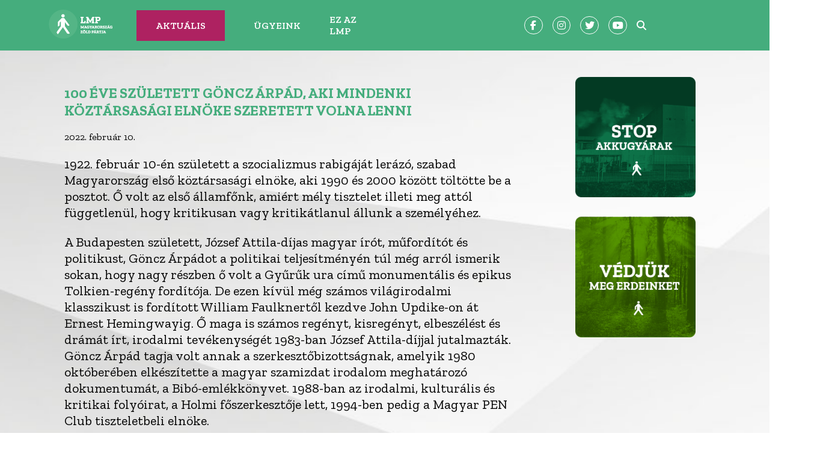

--- FILE ---
content_type: text/html; charset=UTF-8
request_url: https://lmp.hu/aktualitasok/100-eve-szuletett-goncz-arpad-aki-mindenki-koztarsasagi-elnoke-szeretett-volna-lenni/
body_size: 64717
content:
<!DOCTYPE html>
<html lang="hu">
<head>
    
    <!-- Google Tag Manager -->
        <script>(function(w,d,s,l,i){w[l]=w[l]||[];w[l].push({'gtm.start':
        new Date().getTime(),event:'gtm.js'});var f=d.getElementsByTagName(s)[0],
        j=d.createElement(s),dl=l!='dataLayer'?'&l='+l:'';j.async=true;j.src=
        'https://www.googletagmanager.com/gtm.js?id='+i+dl;f.parentNode.insertBefore(j,f);
        })(window,document,'script','dataLayer','GTM-5J2N2W8');</script>
    <!-- End Google Tag Manager -->
    <meta charset="UTF-8">
    <meta http-equiv="X-UA-Compatible" content="IE=edge">
    <meta name="viewport" content="width=device-width, initial-scale=1.0">
    <link rel="stylesheet" href="https://lmp.hu/wp-content/themes/lmp23_v1/style.css">
    <link rel="preconnect" href="https://fonts.googleapis.com">
    <link rel="preconnect" href="https://fonts.gstatic.com" crossorigin>
    <script src="https://kit.fontawesome.com/6fad1eed05.js" crossorigin="anonymous"></script>
	<script>
         window.onload = function() {
            var iframe = document.getElementById("iframe");
            iframe.width = iframe.contentWindow.document.body.scrollWidth;
            iframe.height = iframe.contentWindow.document.body.scrollHeight;
         }
      </script>
<meta name='robots' content='index, follow, max-image-preview:large, max-snippet:-1, max-video-preview:-1' />

	<!-- This site is optimized with the Yoast SEO plugin v26.8 - https://yoast.com/product/yoast-seo-wordpress/ -->
	<title>100 éve született Göncz Árpád, aki mindenki köztársasági elnöke szeretett volna lenni - LMP - Magyarország Zöld Pártja</title>
	<link rel="canonical" href="https://lmp.hu/aktualitasok/100-eve-szuletett-goncz-arpad-aki-mindenki-koztarsasagi-elnoke-szeretett-volna-lenni/" />
	<meta property="og:locale" content="hu_HU" />
	<meta property="og:type" content="article" />
	<meta property="og:title" content="100 éve született Göncz Árpád, aki mindenki köztársasági elnöke szeretett volna lenni - LMP - Magyarország Zöld Pártja" />
	<meta property="og:description" content="1922. február 10-én született a szocializmus rabigáját lerázó, szabad Magyarország első köztársasági elnöke, aki 1990 és 2000 között töltötte be [&hellip;]" />
	<meta property="og:url" content="https://lmp.hu/aktualitasok/100-eve-szuletett-goncz-arpad-aki-mindenki-koztarsasagi-elnoke-szeretett-volna-lenni/" />
	<meta property="og:site_name" content="LMP - Magyarország Zöld Pártja" />
	<meta property="article:publisher" content="https://www.facebook.com/lmpzoldek" />
	<meta property="article:published_time" content="2022-02-10T13:46:14+00:00" />
	<meta property="og:image" content="https://lmp.hu/wp-content/uploads/2022/02/10083037_c7bf37bb8ef418985346c49d6c27dd6d_wm_ccexpress.jpeg" />
	<meta property="og:image:width" content="1200" />
	<meta property="og:image:height" content="670" />
	<meta property="og:image:type" content="image/jpeg" />
	<meta name="author" content="lmpsajto" />
	<meta name="twitter:card" content="summary_large_image" />
	<meta name="twitter:creator" content="@lehet_mas" />
	<meta name="twitter:site" content="@lehet_mas" />
	<meta name="twitter:label1" content="Szerző:" />
	<meta name="twitter:data1" content="lmpsajto" />
	<meta name="twitter:label2" content="Becsült olvasási idő" />
	<meta name="twitter:data2" content="3 perc" />
	<script type="application/ld+json" class="yoast-schema-graph">{"@context":"https://schema.org","@graph":[{"@type":"Article","@id":"https://lmp.hu/aktualitasok/100-eve-szuletett-goncz-arpad-aki-mindenki-koztarsasagi-elnoke-szeretett-volna-lenni/#article","isPartOf":{"@id":"https://lmp.hu/aktualitasok/100-eve-szuletett-goncz-arpad-aki-mindenki-koztarsasagi-elnoke-szeretett-volna-lenni/"},"author":{"name":"lmpsajto","@id":"https://lmp.hu/#/schema/person/9b6a302e65f5d7b935243c7d7c88c964"},"headline":"100 éve született Göncz Árpád, aki mindenki köztársasági elnöke szeretett volna lenni","datePublished":"2022-02-10T13:46:14+00:00","mainEntityOfPage":{"@id":"https://lmp.hu/aktualitasok/100-eve-szuletett-goncz-arpad-aki-mindenki-koztarsasagi-elnoke-szeretett-volna-lenni/"},"wordCount":605,"publisher":{"@id":"https://lmp.hu/#organization"},"image":{"@id":"https://lmp.hu/aktualitasok/100-eve-szuletett-goncz-arpad-aki-mindenki-koztarsasagi-elnoke-szeretett-volna-lenni/#primaryimage"},"thumbnailUrl":"https://lmp.hu/wp-content/uploads/2022/02/10083037_c7bf37bb8ef418985346c49d6c27dd6d_wm_ccexpress.jpeg","articleSection":["Aktualitások","Sajtó"],"inLanguage":"hu"},{"@type":"WebPage","@id":"https://lmp.hu/aktualitasok/100-eve-szuletett-goncz-arpad-aki-mindenki-koztarsasagi-elnoke-szeretett-volna-lenni/","url":"https://lmp.hu/aktualitasok/100-eve-szuletett-goncz-arpad-aki-mindenki-koztarsasagi-elnoke-szeretett-volna-lenni/","name":"100 éve született Göncz Árpád, aki mindenki köztársasági elnöke szeretett volna lenni - LMP - Magyarország Zöld Pártja","isPartOf":{"@id":"https://lmp.hu/#website"},"primaryImageOfPage":{"@id":"https://lmp.hu/aktualitasok/100-eve-szuletett-goncz-arpad-aki-mindenki-koztarsasagi-elnoke-szeretett-volna-lenni/#primaryimage"},"image":{"@id":"https://lmp.hu/aktualitasok/100-eve-szuletett-goncz-arpad-aki-mindenki-koztarsasagi-elnoke-szeretett-volna-lenni/#primaryimage"},"thumbnailUrl":"https://lmp.hu/wp-content/uploads/2022/02/10083037_c7bf37bb8ef418985346c49d6c27dd6d_wm_ccexpress.jpeg","datePublished":"2022-02-10T13:46:14+00:00","breadcrumb":{"@id":"https://lmp.hu/aktualitasok/100-eve-szuletett-goncz-arpad-aki-mindenki-koztarsasagi-elnoke-szeretett-volna-lenni/#breadcrumb"},"inLanguage":"hu","potentialAction":[{"@type":"ReadAction","target":["https://lmp.hu/aktualitasok/100-eve-szuletett-goncz-arpad-aki-mindenki-koztarsasagi-elnoke-szeretett-volna-lenni/"]}]},{"@type":"ImageObject","inLanguage":"hu","@id":"https://lmp.hu/aktualitasok/100-eve-szuletett-goncz-arpad-aki-mindenki-koztarsasagi-elnoke-szeretett-volna-lenni/#primaryimage","url":"https://lmp.hu/wp-content/uploads/2022/02/10083037_c7bf37bb8ef418985346c49d6c27dd6d_wm_ccexpress.jpeg","contentUrl":"https://lmp.hu/wp-content/uploads/2022/02/10083037_c7bf37bb8ef418985346c49d6c27dd6d_wm_ccexpress.jpeg","width":1200,"height":670},{"@type":"BreadcrumbList","@id":"https://lmp.hu/aktualitasok/100-eve-szuletett-goncz-arpad-aki-mindenki-koztarsasagi-elnoke-szeretett-volna-lenni/#breadcrumb","itemListElement":[{"@type":"ListItem","position":1,"name":"Kezdőlap","item":"https://lmp.hu/"},{"@type":"ListItem","position":2,"name":"100 éve született Göncz Árpád, aki mindenki köztársasági elnöke szeretett volna lenni"}]},{"@type":"WebSite","@id":"https://lmp.hu/#website","url":"https://lmp.hu/","name":"LMP - Magyarország Zöld Pártja","description":"LMP - Magyarország Zöld Pártja","publisher":{"@id":"https://lmp.hu/#organization"},"potentialAction":[{"@type":"SearchAction","target":{"@type":"EntryPoint","urlTemplate":"https://lmp.hu/?s={search_term_string}"},"query-input":{"@type":"PropertyValueSpecification","valueRequired":true,"valueName":"search_term_string"}}],"inLanguage":"hu"},{"@type":"Organization","@id":"https://lmp.hu/#organization","name":"LMP - Magyarország Zöld Pártja","url":"https://lmp.hu/","logo":{"@type":"ImageObject","inLanguage":"hu","@id":"https://lmp.hu/#/schema/logo/image/","url":"https://lmp.hu/wp-content/uploads/2023/09/LMP_logo_FB-thumbnail_basic.png","contentUrl":"https://lmp.hu/wp-content/uploads/2023/09/LMP_logo_FB-thumbnail_basic.png","width":1200,"height":672,"caption":"LMP - Magyarország Zöld Pártja"},"image":{"@id":"https://lmp.hu/#/schema/logo/image/"},"sameAs":["https://www.facebook.com/lmpzoldek","https://x.com/lehet_mas","https://www.youtube.com/@lehetmas"]},{"@type":"Person","@id":"https://lmp.hu/#/schema/person/9b6a302e65f5d7b935243c7d7c88c964","name":"lmpsajto","image":{"@type":"ImageObject","inLanguage":"hu","@id":"https://lmp.hu/#/schema/person/image/","url":"https://secure.gravatar.com/avatar/?s=96&d=mm&r=g","contentUrl":"https://secure.gravatar.com/avatar/?s=96&d=mm&r=g","caption":"lmpsajto"},"url":"https://lmp.hu/author/lmpsajto/"}]}</script>
	<!-- / Yoast SEO plugin. -->


<link rel="alternate" type="application/rss+xml" title="LMP - Magyarország Zöld Pártja &raquo; hírcsatorna" href="https://lmp.hu/feed/" />
<link rel="alternate" type="application/rss+xml" title="LMP - Magyarország Zöld Pártja &raquo; hozzászólás hírcsatorna" href="https://lmp.hu/comments/feed/" />
<link rel="alternate" title="oEmbed (JSON)" type="application/json+oembed" href="https://lmp.hu/wp-json/oembed/1.0/embed?url=https%3A%2F%2Flmp.hu%2Faktualitasok%2F100-eve-szuletett-goncz-arpad-aki-mindenki-koztarsasagi-elnoke-szeretett-volna-lenni%2F" />
<link rel="alternate" title="oEmbed (XML)" type="text/xml+oembed" href="https://lmp.hu/wp-json/oembed/1.0/embed?url=https%3A%2F%2Flmp.hu%2Faktualitasok%2F100-eve-szuletett-goncz-arpad-aki-mindenki-koztarsasagi-elnoke-szeretett-volna-lenni%2F&#038;format=xml" />
<style id='wp-img-auto-sizes-contain-inline-css'>
img:is([sizes=auto i],[sizes^="auto," i]){contain-intrinsic-size:3000px 1500px}
/*# sourceURL=wp-img-auto-sizes-contain-inline-css */
</style>
<style id='wp-emoji-styles-inline-css'>

	img.wp-smiley, img.emoji {
		display: inline !important;
		border: none !important;
		box-shadow: none !important;
		height: 1em !important;
		width: 1em !important;
		margin: 0 0.07em !important;
		vertical-align: -0.1em !important;
		background: none !important;
		padding: 0 !important;
	}
/*# sourceURL=wp-emoji-styles-inline-css */
</style>
<style id='wp-block-library-inline-css'>
:root{--wp-block-synced-color:#7a00df;--wp-block-synced-color--rgb:122,0,223;--wp-bound-block-color:var(--wp-block-synced-color);--wp-editor-canvas-background:#ddd;--wp-admin-theme-color:#007cba;--wp-admin-theme-color--rgb:0,124,186;--wp-admin-theme-color-darker-10:#006ba1;--wp-admin-theme-color-darker-10--rgb:0,107,160.5;--wp-admin-theme-color-darker-20:#005a87;--wp-admin-theme-color-darker-20--rgb:0,90,135;--wp-admin-border-width-focus:2px}@media (min-resolution:192dpi){:root{--wp-admin-border-width-focus:1.5px}}.wp-element-button{cursor:pointer}:root .has-very-light-gray-background-color{background-color:#eee}:root .has-very-dark-gray-background-color{background-color:#313131}:root .has-very-light-gray-color{color:#eee}:root .has-very-dark-gray-color{color:#313131}:root .has-vivid-green-cyan-to-vivid-cyan-blue-gradient-background{background:linear-gradient(135deg,#00d084,#0693e3)}:root .has-purple-crush-gradient-background{background:linear-gradient(135deg,#34e2e4,#4721fb 50%,#ab1dfe)}:root .has-hazy-dawn-gradient-background{background:linear-gradient(135deg,#faaca8,#dad0ec)}:root .has-subdued-olive-gradient-background{background:linear-gradient(135deg,#fafae1,#67a671)}:root .has-atomic-cream-gradient-background{background:linear-gradient(135deg,#fdd79a,#004a59)}:root .has-nightshade-gradient-background{background:linear-gradient(135deg,#330968,#31cdcf)}:root .has-midnight-gradient-background{background:linear-gradient(135deg,#020381,#2874fc)}:root{--wp--preset--font-size--normal:16px;--wp--preset--font-size--huge:42px}.has-regular-font-size{font-size:1em}.has-larger-font-size{font-size:2.625em}.has-normal-font-size{font-size:var(--wp--preset--font-size--normal)}.has-huge-font-size{font-size:var(--wp--preset--font-size--huge)}.has-text-align-center{text-align:center}.has-text-align-left{text-align:left}.has-text-align-right{text-align:right}.has-fit-text{white-space:nowrap!important}#end-resizable-editor-section{display:none}.aligncenter{clear:both}.items-justified-left{justify-content:flex-start}.items-justified-center{justify-content:center}.items-justified-right{justify-content:flex-end}.items-justified-space-between{justify-content:space-between}.screen-reader-text{border:0;clip-path:inset(50%);height:1px;margin:-1px;overflow:hidden;padding:0;position:absolute;width:1px;word-wrap:normal!important}.screen-reader-text:focus{background-color:#ddd;clip-path:none;color:#444;display:block;font-size:1em;height:auto;left:5px;line-height:normal;padding:15px 23px 14px;text-decoration:none;top:5px;width:auto;z-index:100000}html :where(.has-border-color){border-style:solid}html :where([style*=border-top-color]){border-top-style:solid}html :where([style*=border-right-color]){border-right-style:solid}html :where([style*=border-bottom-color]){border-bottom-style:solid}html :where([style*=border-left-color]){border-left-style:solid}html :where([style*=border-width]){border-style:solid}html :where([style*=border-top-width]){border-top-style:solid}html :where([style*=border-right-width]){border-right-style:solid}html :where([style*=border-bottom-width]){border-bottom-style:solid}html :where([style*=border-left-width]){border-left-style:solid}html :where(img[class*=wp-image-]){height:auto;max-width:100%}:where(figure){margin:0 0 1em}html :where(.is-position-sticky){--wp-admin--admin-bar--position-offset:var(--wp-admin--admin-bar--height,0px)}@media screen and (max-width:600px){html :where(.is-position-sticky){--wp-admin--admin-bar--position-offset:0px}}

/*# sourceURL=wp-block-library-inline-css */
</style><style id='wp-block-image-inline-css'>
.wp-block-image>a,.wp-block-image>figure>a{display:inline-block}.wp-block-image img{box-sizing:border-box;height:auto;max-width:100%;vertical-align:bottom}@media not (prefers-reduced-motion){.wp-block-image img.hide{visibility:hidden}.wp-block-image img.show{animation:show-content-image .4s}}.wp-block-image[style*=border-radius] img,.wp-block-image[style*=border-radius]>a{border-radius:inherit}.wp-block-image.has-custom-border img{box-sizing:border-box}.wp-block-image.aligncenter{text-align:center}.wp-block-image.alignfull>a,.wp-block-image.alignwide>a{width:100%}.wp-block-image.alignfull img,.wp-block-image.alignwide img{height:auto;width:100%}.wp-block-image .aligncenter,.wp-block-image .alignleft,.wp-block-image .alignright,.wp-block-image.aligncenter,.wp-block-image.alignleft,.wp-block-image.alignright{display:table}.wp-block-image .aligncenter>figcaption,.wp-block-image .alignleft>figcaption,.wp-block-image .alignright>figcaption,.wp-block-image.aligncenter>figcaption,.wp-block-image.alignleft>figcaption,.wp-block-image.alignright>figcaption{caption-side:bottom;display:table-caption}.wp-block-image .alignleft{float:left;margin:.5em 1em .5em 0}.wp-block-image .alignright{float:right;margin:.5em 0 .5em 1em}.wp-block-image .aligncenter{margin-left:auto;margin-right:auto}.wp-block-image :where(figcaption){margin-bottom:1em;margin-top:.5em}.wp-block-image.is-style-circle-mask img{border-radius:9999px}@supports ((-webkit-mask-image:none) or (mask-image:none)) or (-webkit-mask-image:none){.wp-block-image.is-style-circle-mask img{border-radius:0;-webkit-mask-image:url('data:image/svg+xml;utf8,<svg viewBox="0 0 100 100" xmlns="http://www.w3.org/2000/svg"><circle cx="50" cy="50" r="50"/></svg>');mask-image:url('data:image/svg+xml;utf8,<svg viewBox="0 0 100 100" xmlns="http://www.w3.org/2000/svg"><circle cx="50" cy="50" r="50"/></svg>');mask-mode:alpha;-webkit-mask-position:center;mask-position:center;-webkit-mask-repeat:no-repeat;mask-repeat:no-repeat;-webkit-mask-size:contain;mask-size:contain}}:root :where(.wp-block-image.is-style-rounded img,.wp-block-image .is-style-rounded img){border-radius:9999px}.wp-block-image figure{margin:0}.wp-lightbox-container{display:flex;flex-direction:column;position:relative}.wp-lightbox-container img{cursor:zoom-in}.wp-lightbox-container img:hover+button{opacity:1}.wp-lightbox-container button{align-items:center;backdrop-filter:blur(16px) saturate(180%);background-color:#5a5a5a40;border:none;border-radius:4px;cursor:zoom-in;display:flex;height:20px;justify-content:center;opacity:0;padding:0;position:absolute;right:16px;text-align:center;top:16px;width:20px;z-index:100}@media not (prefers-reduced-motion){.wp-lightbox-container button{transition:opacity .2s ease}}.wp-lightbox-container button:focus-visible{outline:3px auto #5a5a5a40;outline:3px auto -webkit-focus-ring-color;outline-offset:3px}.wp-lightbox-container button:hover{cursor:pointer;opacity:1}.wp-lightbox-container button:focus{opacity:1}.wp-lightbox-container button:focus,.wp-lightbox-container button:hover,.wp-lightbox-container button:not(:hover):not(:active):not(.has-background){background-color:#5a5a5a40;border:none}.wp-lightbox-overlay{box-sizing:border-box;cursor:zoom-out;height:100vh;left:0;overflow:hidden;position:fixed;top:0;visibility:hidden;width:100%;z-index:100000}.wp-lightbox-overlay .close-button{align-items:center;cursor:pointer;display:flex;justify-content:center;min-height:40px;min-width:40px;padding:0;position:absolute;right:calc(env(safe-area-inset-right) + 16px);top:calc(env(safe-area-inset-top) + 16px);z-index:5000000}.wp-lightbox-overlay .close-button:focus,.wp-lightbox-overlay .close-button:hover,.wp-lightbox-overlay .close-button:not(:hover):not(:active):not(.has-background){background:none;border:none}.wp-lightbox-overlay .lightbox-image-container{height:var(--wp--lightbox-container-height);left:50%;overflow:hidden;position:absolute;top:50%;transform:translate(-50%,-50%);transform-origin:top left;width:var(--wp--lightbox-container-width);z-index:9999999999}.wp-lightbox-overlay .wp-block-image{align-items:center;box-sizing:border-box;display:flex;height:100%;justify-content:center;margin:0;position:relative;transform-origin:0 0;width:100%;z-index:3000000}.wp-lightbox-overlay .wp-block-image img{height:var(--wp--lightbox-image-height);min-height:var(--wp--lightbox-image-height);min-width:var(--wp--lightbox-image-width);width:var(--wp--lightbox-image-width)}.wp-lightbox-overlay .wp-block-image figcaption{display:none}.wp-lightbox-overlay button{background:none;border:none}.wp-lightbox-overlay .scrim{background-color:#fff;height:100%;opacity:.9;position:absolute;width:100%;z-index:2000000}.wp-lightbox-overlay.active{visibility:visible}@media not (prefers-reduced-motion){.wp-lightbox-overlay.active{animation:turn-on-visibility .25s both}.wp-lightbox-overlay.active img{animation:turn-on-visibility .35s both}.wp-lightbox-overlay.show-closing-animation:not(.active){animation:turn-off-visibility .35s both}.wp-lightbox-overlay.show-closing-animation:not(.active) img{animation:turn-off-visibility .25s both}.wp-lightbox-overlay.zoom.active{animation:none;opacity:1;visibility:visible}.wp-lightbox-overlay.zoom.active .lightbox-image-container{animation:lightbox-zoom-in .4s}.wp-lightbox-overlay.zoom.active .lightbox-image-container img{animation:none}.wp-lightbox-overlay.zoom.active .scrim{animation:turn-on-visibility .4s forwards}.wp-lightbox-overlay.zoom.show-closing-animation:not(.active){animation:none}.wp-lightbox-overlay.zoom.show-closing-animation:not(.active) .lightbox-image-container{animation:lightbox-zoom-out .4s}.wp-lightbox-overlay.zoom.show-closing-animation:not(.active) .lightbox-image-container img{animation:none}.wp-lightbox-overlay.zoom.show-closing-animation:not(.active) .scrim{animation:turn-off-visibility .4s forwards}}@keyframes show-content-image{0%{visibility:hidden}99%{visibility:hidden}to{visibility:visible}}@keyframes turn-on-visibility{0%{opacity:0}to{opacity:1}}@keyframes turn-off-visibility{0%{opacity:1;visibility:visible}99%{opacity:0;visibility:visible}to{opacity:0;visibility:hidden}}@keyframes lightbox-zoom-in{0%{transform:translate(calc((-100vw + var(--wp--lightbox-scrollbar-width))/2 + var(--wp--lightbox-initial-left-position)),calc(-50vh + var(--wp--lightbox-initial-top-position))) scale(var(--wp--lightbox-scale))}to{transform:translate(-50%,-50%) scale(1)}}@keyframes lightbox-zoom-out{0%{transform:translate(-50%,-50%) scale(1);visibility:visible}99%{visibility:visible}to{transform:translate(calc((-100vw + var(--wp--lightbox-scrollbar-width))/2 + var(--wp--lightbox-initial-left-position)),calc(-50vh + var(--wp--lightbox-initial-top-position))) scale(var(--wp--lightbox-scale));visibility:hidden}}
/*# sourceURL=https://lmp.hu/wp-includes/blocks/image/style.min.css */
</style>
<style id='global-styles-inline-css'>
:root{--wp--preset--aspect-ratio--square: 1;--wp--preset--aspect-ratio--4-3: 4/3;--wp--preset--aspect-ratio--3-4: 3/4;--wp--preset--aspect-ratio--3-2: 3/2;--wp--preset--aspect-ratio--2-3: 2/3;--wp--preset--aspect-ratio--16-9: 16/9;--wp--preset--aspect-ratio--9-16: 9/16;--wp--preset--color--black: #000000;--wp--preset--color--cyan-bluish-gray: #abb8c3;--wp--preset--color--white: #ffffff;--wp--preset--color--pale-pink: #f78da7;--wp--preset--color--vivid-red: #cf2e2e;--wp--preset--color--luminous-vivid-orange: #ff6900;--wp--preset--color--luminous-vivid-amber: #fcb900;--wp--preset--color--light-green-cyan: #7bdcb5;--wp--preset--color--vivid-green-cyan: #00d084;--wp--preset--color--pale-cyan-blue: #8ed1fc;--wp--preset--color--vivid-cyan-blue: #0693e3;--wp--preset--color--vivid-purple: #9b51e0;--wp--preset--gradient--vivid-cyan-blue-to-vivid-purple: linear-gradient(135deg,rgb(6,147,227) 0%,rgb(155,81,224) 100%);--wp--preset--gradient--light-green-cyan-to-vivid-green-cyan: linear-gradient(135deg,rgb(122,220,180) 0%,rgb(0,208,130) 100%);--wp--preset--gradient--luminous-vivid-amber-to-luminous-vivid-orange: linear-gradient(135deg,rgb(252,185,0) 0%,rgb(255,105,0) 100%);--wp--preset--gradient--luminous-vivid-orange-to-vivid-red: linear-gradient(135deg,rgb(255,105,0) 0%,rgb(207,46,46) 100%);--wp--preset--gradient--very-light-gray-to-cyan-bluish-gray: linear-gradient(135deg,rgb(238,238,238) 0%,rgb(169,184,195) 100%);--wp--preset--gradient--cool-to-warm-spectrum: linear-gradient(135deg,rgb(74,234,220) 0%,rgb(151,120,209) 20%,rgb(207,42,186) 40%,rgb(238,44,130) 60%,rgb(251,105,98) 80%,rgb(254,248,76) 100%);--wp--preset--gradient--blush-light-purple: linear-gradient(135deg,rgb(255,206,236) 0%,rgb(152,150,240) 100%);--wp--preset--gradient--blush-bordeaux: linear-gradient(135deg,rgb(254,205,165) 0%,rgb(254,45,45) 50%,rgb(107,0,62) 100%);--wp--preset--gradient--luminous-dusk: linear-gradient(135deg,rgb(255,203,112) 0%,rgb(199,81,192) 50%,rgb(65,88,208) 100%);--wp--preset--gradient--pale-ocean: linear-gradient(135deg,rgb(255,245,203) 0%,rgb(182,227,212) 50%,rgb(51,167,181) 100%);--wp--preset--gradient--electric-grass: linear-gradient(135deg,rgb(202,248,128) 0%,rgb(113,206,126) 100%);--wp--preset--gradient--midnight: linear-gradient(135deg,rgb(2,3,129) 0%,rgb(40,116,252) 100%);--wp--preset--font-size--small: 13px;--wp--preset--font-size--medium: 20px;--wp--preset--font-size--large: 36px;--wp--preset--font-size--x-large: 42px;--wp--preset--spacing--20: 0.44rem;--wp--preset--spacing--30: 0.67rem;--wp--preset--spacing--40: 1rem;--wp--preset--spacing--50: 1.5rem;--wp--preset--spacing--60: 2.25rem;--wp--preset--spacing--70: 3.38rem;--wp--preset--spacing--80: 5.06rem;--wp--preset--shadow--natural: 6px 6px 9px rgba(0, 0, 0, 0.2);--wp--preset--shadow--deep: 12px 12px 50px rgba(0, 0, 0, 0.4);--wp--preset--shadow--sharp: 6px 6px 0px rgba(0, 0, 0, 0.2);--wp--preset--shadow--outlined: 6px 6px 0px -3px rgb(255, 255, 255), 6px 6px rgb(0, 0, 0);--wp--preset--shadow--crisp: 6px 6px 0px rgb(0, 0, 0);}:where(.is-layout-flex){gap: 0.5em;}:where(.is-layout-grid){gap: 0.5em;}body .is-layout-flex{display: flex;}.is-layout-flex{flex-wrap: wrap;align-items: center;}.is-layout-flex > :is(*, div){margin: 0;}body .is-layout-grid{display: grid;}.is-layout-grid > :is(*, div){margin: 0;}:where(.wp-block-columns.is-layout-flex){gap: 2em;}:where(.wp-block-columns.is-layout-grid){gap: 2em;}:where(.wp-block-post-template.is-layout-flex){gap: 1.25em;}:where(.wp-block-post-template.is-layout-grid){gap: 1.25em;}.has-black-color{color: var(--wp--preset--color--black) !important;}.has-cyan-bluish-gray-color{color: var(--wp--preset--color--cyan-bluish-gray) !important;}.has-white-color{color: var(--wp--preset--color--white) !important;}.has-pale-pink-color{color: var(--wp--preset--color--pale-pink) !important;}.has-vivid-red-color{color: var(--wp--preset--color--vivid-red) !important;}.has-luminous-vivid-orange-color{color: var(--wp--preset--color--luminous-vivid-orange) !important;}.has-luminous-vivid-amber-color{color: var(--wp--preset--color--luminous-vivid-amber) !important;}.has-light-green-cyan-color{color: var(--wp--preset--color--light-green-cyan) !important;}.has-vivid-green-cyan-color{color: var(--wp--preset--color--vivid-green-cyan) !important;}.has-pale-cyan-blue-color{color: var(--wp--preset--color--pale-cyan-blue) !important;}.has-vivid-cyan-blue-color{color: var(--wp--preset--color--vivid-cyan-blue) !important;}.has-vivid-purple-color{color: var(--wp--preset--color--vivid-purple) !important;}.has-black-background-color{background-color: var(--wp--preset--color--black) !important;}.has-cyan-bluish-gray-background-color{background-color: var(--wp--preset--color--cyan-bluish-gray) !important;}.has-white-background-color{background-color: var(--wp--preset--color--white) !important;}.has-pale-pink-background-color{background-color: var(--wp--preset--color--pale-pink) !important;}.has-vivid-red-background-color{background-color: var(--wp--preset--color--vivid-red) !important;}.has-luminous-vivid-orange-background-color{background-color: var(--wp--preset--color--luminous-vivid-orange) !important;}.has-luminous-vivid-amber-background-color{background-color: var(--wp--preset--color--luminous-vivid-amber) !important;}.has-light-green-cyan-background-color{background-color: var(--wp--preset--color--light-green-cyan) !important;}.has-vivid-green-cyan-background-color{background-color: var(--wp--preset--color--vivid-green-cyan) !important;}.has-pale-cyan-blue-background-color{background-color: var(--wp--preset--color--pale-cyan-blue) !important;}.has-vivid-cyan-blue-background-color{background-color: var(--wp--preset--color--vivid-cyan-blue) !important;}.has-vivid-purple-background-color{background-color: var(--wp--preset--color--vivid-purple) !important;}.has-black-border-color{border-color: var(--wp--preset--color--black) !important;}.has-cyan-bluish-gray-border-color{border-color: var(--wp--preset--color--cyan-bluish-gray) !important;}.has-white-border-color{border-color: var(--wp--preset--color--white) !important;}.has-pale-pink-border-color{border-color: var(--wp--preset--color--pale-pink) !important;}.has-vivid-red-border-color{border-color: var(--wp--preset--color--vivid-red) !important;}.has-luminous-vivid-orange-border-color{border-color: var(--wp--preset--color--luminous-vivid-orange) !important;}.has-luminous-vivid-amber-border-color{border-color: var(--wp--preset--color--luminous-vivid-amber) !important;}.has-light-green-cyan-border-color{border-color: var(--wp--preset--color--light-green-cyan) !important;}.has-vivid-green-cyan-border-color{border-color: var(--wp--preset--color--vivid-green-cyan) !important;}.has-pale-cyan-blue-border-color{border-color: var(--wp--preset--color--pale-cyan-blue) !important;}.has-vivid-cyan-blue-border-color{border-color: var(--wp--preset--color--vivid-cyan-blue) !important;}.has-vivid-purple-border-color{border-color: var(--wp--preset--color--vivid-purple) !important;}.has-vivid-cyan-blue-to-vivid-purple-gradient-background{background: var(--wp--preset--gradient--vivid-cyan-blue-to-vivid-purple) !important;}.has-light-green-cyan-to-vivid-green-cyan-gradient-background{background: var(--wp--preset--gradient--light-green-cyan-to-vivid-green-cyan) !important;}.has-luminous-vivid-amber-to-luminous-vivid-orange-gradient-background{background: var(--wp--preset--gradient--luminous-vivid-amber-to-luminous-vivid-orange) !important;}.has-luminous-vivid-orange-to-vivid-red-gradient-background{background: var(--wp--preset--gradient--luminous-vivid-orange-to-vivid-red) !important;}.has-very-light-gray-to-cyan-bluish-gray-gradient-background{background: var(--wp--preset--gradient--very-light-gray-to-cyan-bluish-gray) !important;}.has-cool-to-warm-spectrum-gradient-background{background: var(--wp--preset--gradient--cool-to-warm-spectrum) !important;}.has-blush-light-purple-gradient-background{background: var(--wp--preset--gradient--blush-light-purple) !important;}.has-blush-bordeaux-gradient-background{background: var(--wp--preset--gradient--blush-bordeaux) !important;}.has-luminous-dusk-gradient-background{background: var(--wp--preset--gradient--luminous-dusk) !important;}.has-pale-ocean-gradient-background{background: var(--wp--preset--gradient--pale-ocean) !important;}.has-electric-grass-gradient-background{background: var(--wp--preset--gradient--electric-grass) !important;}.has-midnight-gradient-background{background: var(--wp--preset--gradient--midnight) !important;}.has-small-font-size{font-size: var(--wp--preset--font-size--small) !important;}.has-medium-font-size{font-size: var(--wp--preset--font-size--medium) !important;}.has-large-font-size{font-size: var(--wp--preset--font-size--large) !important;}.has-x-large-font-size{font-size: var(--wp--preset--font-size--x-large) !important;}
/*# sourceURL=global-styles-inline-css */
</style>

<style id='classic-theme-styles-inline-css'>
/*! This file is auto-generated */
.wp-block-button__link{color:#fff;background-color:#32373c;border-radius:9999px;box-shadow:none;text-decoration:none;padding:calc(.667em + 2px) calc(1.333em + 2px);font-size:1.125em}.wp-block-file__button{background:#32373c;color:#fff;text-decoration:none}
/*# sourceURL=/wp-includes/css/classic-themes.min.css */
</style>
<link rel='stylesheet' id='cmplz-general-css' href='https://lmp.hu/wp-content/plugins/complianz-gdpr-premium/assets/css/cookieblocker.min.css?ver=1740067882' media='all' />
<link rel='stylesheet' id='url-shortify-css' href='https://lmp.hu/wp-content/plugins/url-shortify/lite/dist/styles/url-shortify.css?ver=1.11.2' media='all' />
<link rel='stylesheet' id='lmp23_v1-style-css' href='https://lmp.hu/wp-content/themes/lmp23_v1/style.css?ver=1.0.0' media='all' />
<script src="https://lmp.hu/wp-includes/js/jquery/jquery.min.js?ver=3.7.1" id="jquery-core-js"></script>
<script src="https://lmp.hu/wp-includes/js/jquery/jquery-migrate.min.js?ver=3.4.1" id="jquery-migrate-js"></script>
<script id="url-shortify-js-extra">
var usParams = {"ajaxurl":"https://lmp.hu/wp-admin/admin-ajax.php"};
//# sourceURL=url-shortify-js-extra
</script>
<script src="https://lmp.hu/wp-content/plugins/url-shortify/lite/dist/scripts/url-shortify.js?ver=1.11.2" id="url-shortify-js"></script>
<link rel="https://api.w.org/" href="https://lmp.hu/wp-json/" /><link rel="alternate" title="JSON" type="application/json" href="https://lmp.hu/wp-json/wp/v2/posts/255787" /><link rel="EditURI" type="application/rsd+xml" title="RSD" href="https://lmp.hu/xmlrpc.php?rsd" />
<meta name="generator" content="WordPress 6.9" />
<link rel='shortlink' href='https://lmp.hu/?p=255787' />
			<style>.cmplz-hidden {
					display: none !important;
				}</style><meta name="redi-version" content="1.2.7" /><link rel="icon" href="https://lmp.hu/wp-content/uploads/2023/09/cropped-cropped-LMP_Logo_small-32x32.png" sizes="32x32" />
<link rel="icon" href="https://lmp.hu/wp-content/uploads/2023/09/cropped-cropped-LMP_Logo_small-192x192.png" sizes="192x192" />
<link rel="apple-touch-icon" href="https://lmp.hu/wp-content/uploads/2023/09/cropped-cropped-LMP_Logo_small-180x180.png" />
<meta name="msapplication-TileImage" content="https://lmp.hu/wp-content/uploads/2023/09/cropped-cropped-LMP_Logo_small-270x270.png" />
<style>.shorten_url { 
	   padding: 10px 10px 10px 10px ; 
	   border: 1px solid #AAAAAA ; 
	   background-color: #EEEEEE ;
}</style><link rel='stylesheet' id='simple-line-icons-css' href='https://lmp.hu/wp-content/plugins/quick-facebook-events/assets/css/simple-line-icons.css?ver=2.4.0' media='all' />
<link rel='stylesheet' id='magnific-popup-css' href='https://lmp.hu/wp-content/plugins/quick-facebook-events/assets/css/magnific-popup.css?ver=1.1.0' media='all' />
<link rel='stylesheet' id='quick-facebook-events-style-css' href='https://lmp.hu/wp-content/plugins/quick-facebook-events/assets/css/quick-facebook-events.css?ver=1.0' media='all' />
</head>
<body>
    <!-- Google Tag Manager (noscript) -->
        <noscript><iframe src="https://www.googletagmanager.com/ns.html?id=GTM-5J2N2W8"
        height="0" width="0" style="display:none;visibility:hidden"></iframe></noscript>
    <!-- End Google Tag Manager (noscript) -->
    <nav>
        <div id="navbar" class="grid">
            <div class="brand"><a href="https://lmp.hu"><img class="logo" src="https://lmp.hu/wp-content/themes/lmp23_v1/assets/LMP-logo-200x90.png"></a></div>
            <div id="navbar-toggle" class="navbar">
               <div id="toggle" class="menu-primary-container"><ul id="toggle" class="menu"><li id="menu-item-258978" class="menu-item menu-item-type-taxonomy menu-item-object-category current-post-ancestor current-menu-parent current-post-parent menu-item-has-children menu-item-258978"><a href="https://lmp.hu/temak/aktualitasok/"><span>Aktuális</span></a>
<ul class="sub-menu">
	<li id="menu-item-258972" class="menu-item menu-item-type-taxonomy menu-item-object-category current-post-ancestor current-menu-parent current-post-parent menu-item-258972"><a href="https://lmp.hu/temak/aktualitasok/">Hírek</a></li>
	<li id="menu-item-258410" class="menu-item menu-item-type-taxonomy menu-item-object-category current-post-ancestor current-menu-parent current-post-parent menu-item-258410"><a href="https://lmp.hu/temak/sajto/">Sajtóközlemények</a></li>
	<li id="menu-item-258411" class="menu-item menu-item-type-taxonomy menu-item-object-category menu-item-258411"><a href="https://lmp.hu/temak/videok/">Videók</a></li>
</ul>
</li>
<li id="menu-item-259209" class="menu-item menu-item-type-post_type menu-item-object-page menu-item-259209"><a href="https://lmp.hu/ugyeink/">Ügyeink</a></li>
<li id="menu-item-25" class="menu-item menu-item-type-post_type menu-item-object-page menu-item-has-children menu-item-25"><a href="https://lmp.hu/ez-az-lmp/">Ez az LMP</a>
<ul class="sub-menu">
	<li id="menu-item-268228" class="menu-item menu-item-type-post_type menu-item-object-page menu-item-268228"><a href="https://lmp.hu/esemenyeink/">Eseményeink</a></li>
	<li id="menu-item-259339" class="menu-item menu-item-type-post_type menu-item-object-page menu-item-259339"><a href="https://lmp.hu/alapito-nyilatkozat/">Alapító nyilatkozat</a></li>
	<li id="menu-item-258596" class="menu-item menu-item-type-post_type menu-item-object-page menu-item-258596"><a href="https://lmp.hu/parlamenti-frakcio/">Parlamenti képviselőink</a></li>
	<li id="menu-item-282492" class="menu-item menu-item-type-post_type menu-item-object-page menu-item-282492"><a href="https://lmp.hu/orszagos-elnokseg/">Országos elnökség</a></li>
	<li id="menu-item-259089" class="menu-item menu-item-type-post_type menu-item-object-page menu-item-259089"><a href="https://lmp.hu/helyi-szervezetek/">Helyi szervezeteink</a></li>
	<li id="menu-item-258623" class="menu-item menu-item-type-post_type menu-item-object-page menu-item-258623"><a href="https://lmp.hu/felugyelo-bizottsag/">Felügyelő Bizottság</a></li>
	<li id="menu-item-258524" class="menu-item menu-item-type-post_type menu-item-object-page menu-item-258524"><a href="https://lmp.hu/dokumentumok/">Dokumentumok</a></li>
	<li id="menu-item-261222" class="menu-item menu-item-type-post_type menu-item-object-page menu-item-261222"><a href="https://lmp.hu/penzugyek/">Pénzügyi kimutatások</a></li>
</ul>
</li>
</ul></div>            </div>
            <div id="smicons" class="smicons">
                <ul>
                    <li><a href="https://www.facebook.com/lmpzoldek" target="_blank"><span><i class="fa-brands fa-facebook-f"></span></i></a></li>
                    <li><a href="https://www.instagram.com/lmpzoldek/" target="_blank"><span><i class="fa-brands fa-instagram"></span></i></a></li>
                    <li><a href="https://twitter.com/lehet_mas" target="_blank"><span><i class="fa-brands fa-twitter"></span></i></a></li>
                    <li><a href="https://www.youtube.com/lehetmas" target="_blank"><span><i class="fa-brands fa-youtube"></span></i></a></li>
                </ul>
            </div>
            <div class="searchfield">
				<div id="searchbar"><i class="fa fa-search" aria-hidden="true"></i></div>
				<div id="searchinput"><form role="search" method="get" class="search-form" action="https://lmp.hu/">
				<label>
					<span class="screen-reader-text">Keresés:</span>
					<input type="search" class="search-field" placeholder="Keresés&hellip;" value="" name="s" />
				</label>
				<input type="submit" class="search-submit" value="Keresés" />
			</form></div>
			</div>
            
			
			<div id="accessibility"></div>
        </div>
    </nav>

	<main id="primary" class="site-main">

		
<article id="post-255787" class="post-255787 post type-post status-publish format-standard has-post-thumbnail hentry category-aktualitasok category-sajto">
	<header class="entry-header">
		<h1 class="entry-title">100 éve született Göncz Árpád, aki mindenki köztársasági elnöke szeretett volna lenni</h1>			<div class="entry-meta">
				<span class="entry-date">2022. február 10.</span>
			</div><!-- .entry-meta -->
			</header><!-- .entry-header -->


	<div class="entry-content">
		<p>1922. február 10-én született a szocializmus rabigáját lerázó, szabad Magyarország első köztársasági elnöke, aki 1990 és 2000 között töltötte be a posztot. Ő volt az első államfőnk, amiért mély tisztelet illeti meg attól függetlenül, hogy kritikusan vagy kritikátlanul állunk a személyéhez.</p>
<p>A Budapesten született, József Attila-díjas magyar írót, műfordítót és politikust, Göncz Árpádot a politikai teljesítményén túl még arról ismerik sokan, hogy nagy részben ő volt a Gyűrűk ura című monumentális és epikus Tolkien-regény fordítója. De ezen kívül még számos világirodalmi klasszikust is fordított William Faulknertől kezdve John Updike-on át Ernest Hemingwayig. Ő maga is számos regényt, kisregényt, elbeszélést és drámát írt, irodalmi tevékenységét 1983-ban József Attila-díjjal jutalmazták.<br />
Göncz Árpád tagja volt annak a szerkesztőbizottságnak, amelyik 1980 októberében elkészítette a magyar szamizdat irodalom meghatározó dokumentumát, a Bibó-emlékkönyvet. 1988-ban az irodalmi, kulturális és kritikai folyóirat, a Holmi főszerkesztője lett, 1994-ben pedig a Magyar PEN Club tiszteletbeli elnöke.</p>
<p>De legalább annyira fontos Göncz Árpád politikai munkássága és hagyatéka is, mint az irodalmi.  Göncz Árpád mind a II. világháború alatti antifasiszta mozgalomban, mind az 1956-os forradalom idején, majd Bibó István és társainak koncepciós perében fontos és példamutató szerepet töltött be. </p>
<p>A II. világháborút követően a Független Kisgazda-, Földmunkás- és Polgári Párt tagja lett, majd 1956-os tevékenységéért börtönbe került – ahol Mécs Imre volt a rabtársa –, innen 1963-ban amnesztiával szabadult.   1988-ben alapítója volt a Szabad Kezdeményezések Hálózatának, majd a rendszerváltást követően a Szabad Demokraták Szövetsége politikusa lett, a liberális párt színeiben bekerült a Parlamentbe is. 1990. augusztusában választották meg a harmadik Magyar Köztársaság első elnökévé, mely tisztséget 2000. augusztusáig töltötte be.</p>
<p>Bár Göncz Árpád mindenki köztársasági elnöke – mindenki Árpi bácsija – szeretett volna lenni, és személyét körül is lengte a tiszteletteljes nimbusz, az elnöki tevékenysége mégis ellentmondásos volt és a botrányt sem nélkülözte.</p>
<p>Göncz Árpád, ha nem is volt tökéletes, de tényleg jó elnök volt. A mindenkori hatalommal szemben igyekezett mindig a nép, a hétköznapi emberek oldalára állni, és hogy ez nem mindig sikerült, az talán annak is volt köszönhető, hogy velünk együtt ő is akkor tanulta meg, hogy mi az a demokrácia, mi az a szabadság. Volt, hogy tévedett, volt, hogy hibázott, volt, hogy rosszul taktikázott. Egy dologban azonban biztosak lehetünk, még akkor is, ha nem minden döntésével értünk egyet: a jó szándék vezérelte, az ország és lakóinak üdvéért küzdött.</p>
<p>Dr. Schmuck Erzsébet és Kanász-Nagy Máté,<br />
az LMP társelnökei</p>
	</div>
	<!-- .entry-content -->
	<div class="share-buttons">
		 <button class="share-button facebook">
            <i class="fab fa-facebook-f"></i>
         </button>
         <button class="share-button twitter">
            <i class="fab fa-twitter"></i>
         </button>
		 <button class="share-button reddit">
            <i class="fab fa-reddit-alien"></i>
         </button>
	</div>
	
</article><!-- #post-255787 -->
			<div class="sidebar">
			
<aside id="secondary" class="widget-area">
	<section id="block-2" class="widget widget_block widget_media_image"><div class="wp-block-image">
<figure class="alignright size-medium"><a href="https://lmp.hu/nem-akarunk-akkugyarakat/"><img loading="lazy" decoding="async" width="300" height="300" src="https://lmp.hu/wp-content/uploads/2023/06/peticio_akkus-300x300.png" alt="" class="wp-image-52" srcset="https://lmp.hu/wp-content/uploads/2023/06/peticio_akkus-300x300.png 300w, https://lmp.hu/wp-content/uploads/2023/06/peticio_akkus-150x150.png 150w, https://lmp.hu/wp-content/uploads/2023/06/peticio_akkus.png 394w" sizes="auto, (max-width: 300px) 100vw, 300px" /></a></figure>
</div></section><section id="block-4" class="widget widget_block widget_media_image"><div class="wp-block-image">
<figure class="alignright size-medium"><a href="https://lmp.hu/erdofigyelo/"><img loading="lazy" decoding="async" width="298" height="300" src="https://lmp.hu/wp-content/uploads/2023/06/peticio_erdo-298x300.png" alt="" class="wp-image-54" srcset="https://lmp.hu/wp-content/uploads/2023/06/peticio_erdo-298x300.png 298w, https://lmp.hu/wp-content/uploads/2023/06/peticio_erdo-150x150.png 150w, https://lmp.hu/wp-content/uploads/2023/06/peticio_erdo.png 394w" sizes="auto, (max-width: 298px) 100vw, 298px" /></a></figure>
</div></section></aside><!-- #secondary -->
	
			</div>
	</main><!-- #main -->
		<section class="news">
				<h2>Kapcsolódó hírek</h2>
				<div class="newstiles">
					 
					<div id="newstile" class="nwtile1">
						<a href="https://lmp.hu/aktualitasok/az-lmp-kepviseloi-harmincadik-alkalommal-is-beadjak-az-allambiztonsagi-mult-feltarasat-lehetove-tevo-torvenyjavaslatukat/">
									<img width="1200" height="960" src="https://lmp.hu/wp-content/uploads/2018/08/aktak188888888.jpg" class="attachment-post-thumbnail size-post-thumbnail wp-post-image" alt="" decoding="async" loading="lazy" srcset="https://lmp.hu/wp-content/uploads/2018/08/aktak188888888.jpg 1200w, https://lmp.hu/wp-content/uploads/2018/08/aktak188888888-300x240.jpg 300w, https://lmp.hu/wp-content/uploads/2018/08/aktak188888888-1024x819.jpg 1024w, https://lmp.hu/wp-content/uploads/2018/08/aktak188888888-768x614.jpg 768w" sizes="auto, (max-width: 1200px) 100vw, 1200px" />							<h3 class="newstitle">Az LMP képviselői harmincadik alkalommal is beadják az állambiztonsági múlt feltárását lehetővé tevő törvényjavaslatukat</h3>
						</a>
					</div>
					
					<div id="newstile" class="nwtile1">
						<a href="https://lmp.hu/aktualitasok/az-lmp-hatarozati-javaslatot-terjeszt-az-orszaggyules-ele-a-bunteto-torvenykonyv-modositasa-erdekeben/">
									<img width="1200" height="672" src="https://lmp.hu/wp-content/uploads/2023/09/LMP_logo_FB-thumbnail_basic.png" class="attachment-post-thumbnail size-post-thumbnail wp-post-image" alt="" decoding="async" loading="lazy" srcset="https://lmp.hu/wp-content/uploads/2023/09/LMP_logo_FB-thumbnail_basic.png 1200w, https://lmp.hu/wp-content/uploads/2023/09/LMP_logo_FB-thumbnail_basic-300x168.png 300w, https://lmp.hu/wp-content/uploads/2023/09/LMP_logo_FB-thumbnail_basic-1024x573.png 1024w, https://lmp.hu/wp-content/uploads/2023/09/LMP_logo_FB-thumbnail_basic-768x430.png 768w" sizes="auto, (max-width: 1200px) 100vw, 1200px" />							<h3 class="newstitle">Az LMP határozati javaslatot terjeszt az országgyűlés elé a Büntető Törvénykönyv módosítása érdekében</h3>
						</a>
					</div>
					
					<div id="newstile" class="nwtile1">
						<a href="https://lmp.hu/aktualitasok/hogyan-kezeli-a-roma-gyermekeket-sujto-sulyos-diszkriminaciot-a-kormany/">
									<img width="1200" height="672" src="https://lmp.hu/wp-content/uploads/2023/09/LMP_logo_FB-thumbnail_basic.png" class="attachment-post-thumbnail size-post-thumbnail wp-post-image" alt="" decoding="async" loading="lazy" srcset="https://lmp.hu/wp-content/uploads/2023/09/LMP_logo_FB-thumbnail_basic.png 1200w, https://lmp.hu/wp-content/uploads/2023/09/LMP_logo_FB-thumbnail_basic-300x168.png 300w, https://lmp.hu/wp-content/uploads/2023/09/LMP_logo_FB-thumbnail_basic-1024x573.png 1024w, https://lmp.hu/wp-content/uploads/2023/09/LMP_logo_FB-thumbnail_basic-768x430.png 768w" sizes="auto, (max-width: 1200px) 100vw, 1200px" />							<h3 class="newstitle">Hogyan kezeli a roma gyermekeket sújtó súlyos diszkriminációt a kormány?</h3>
						</a>
					</div>
									</div>
		</section>		
		
<section class="lead">
        <div class="leadtitle">
            <h2>Most Te jössz!</h2>
        </div>
        <div class="leadtiles">
            <div id="leadtile" class="leadtile1">
                <a href="https://lmp.hu/hirlevel">
                    <span>
                        <img src="https://lmp.hu/wp-content/themes/lmp23_v1/assets/Lead_icon3.png">
                        <p>Feliratkozok a zöld hírekre</p>
                    </span>
                </a>
            </div>
            <div id="leadtile" class="leadtile2">
                <a href="https://lmp.hu/csatlakozz">
                    <span>
                        <img src="https://lmp.hu/wp-content/themes/lmp23_v1/assets/Lead_icon1.png">
                        <p>Belépek az LMP-be</p>
                    </span>
                </a>
            </div>

            <div id="leadtile" class="leadtile3">
                <a href="https://lmp.hu/adomany">
                    <span>
                        <img src="https://lmp.hu/wp-content/themes/lmp23_v1/assets/Lead_icon2.png">
                        <p>Adományozok</p>
                    </span>
                </a>
            </div>
        </div>
    </section>



<footer>
        <div class="darkfooter">
            <div class="footernav">
                <div id="footermenu" class="menu-footermenu-container"><ul id="footermenu" class="menu"><li id="menu-item-47" class="menu-item menu-item-type-post_type menu-item-object-page menu-item-47"><a href="https://lmp.hu/impresszum/">Impresszum</a></li>
<li id="menu-item-258468" class="menu-item menu-item-type-post_type menu-item-object-page menu-item-258468"><a href="https://lmp.hu/adatkezeles/">Adatkezelés</a></li>
<li id="menu-item-45" class="menu-item menu-item-type-post_type menu-item-object-page menu-item-45"><a href="https://lmp.hu/tamogatasi-feltetlek/">Támogatási feltételek</a></li>
<li id="menu-item-44" class="menu-item menu-item-type-post_type menu-item-object-page menu-item-44"><a href="https://lmp.hu/kapcsolat/">Kapcsolat</a></li>
<li id="menu-item-263334" class="menu-item menu-item-type-taxonomy menu-item-object-category menu-item-263334"><a href="https://lmp.hu/temak/allashirdetes/">álláshirdetés</a></li>
<li id="menu-item-43" class="menu-item menu-item-type-post_type menu-item-object-page menu-item-43"><a href="https://lmp.hu/sajtonak/">Sajtónak</a></li>
</ul></div>            </div>
            <div class="logos">
                <a href="https://www.youtube.com/@lehetmas" target="_blank"><img src="https://lmp.hu/wp-content/themes/lmp23_v1/assets/yt-logo.png"></a>
                <img src="https://lmp.hu/wp-content/themes/lmp23_v1/assets/LMP-logo-200x90.png">
                <a href="https://okopoliszalapitvany.hu/" target="_blank"><img src="https://lmp.hu/wp-content/themes/lmp23_v1/assets/Okopolisz_logo_203x85.png"></a>
            </div>
            <div class="footercontacts">
                <p>LMP - Magyarország Zöld Pártja, 1136 Budapest, Hegedűs Gyula utca 36., info@lehetmas.hu, fejlesztette: <a href="https://hidon.hu">Hidon</a></p>
            </div>
        </div>
        
        <div class="banklogos">
            <p>Ⓒ 2009-2025. minden jog fenntartva</p>
            <a href="https://www.barion.com/"><img src="https://lmp.hu/wp-content/themes/lmp23_v1/assets/barion-card-strip-intl_300px.png" alt=""></a>
        </div>
    </footer>

<script type="speculationrules">
{"prefetch":[{"source":"document","where":{"and":[{"href_matches":"/*"},{"not":{"href_matches":["/wp-*.php","/wp-admin/*","/wp-content/uploads/*","/wp-content/*","/wp-content/plugins/*","/wp-content/themes/lmp23_v1/*","/*\\?(.+)"]}},{"not":{"selector_matches":"a[rel~=\"nofollow\"]"}},{"not":{"selector_matches":".no-prefetch, .no-prefetch a"}}]},"eagerness":"conservative"}]}
</script>
<script>
              (function(e){
                  var el = document.createElement('script');
                  el.setAttribute('data-account', 'o38BXrtKsI');
                  el.setAttribute('src', 'https://cdn.userway.org/widget.js');
                  document.body.appendChild(el);
                })();
              </script>
<!-- Consent Management powered by Complianz | GDPR/CCPA Cookie Consent https://wordpress.org/plugins/complianz-gdpr -->
<div id="cmplz-cookiebanner-container"><div class="cmplz-cookiebanner cmplz-hidden banner-1 bottom-right-view-preferences optin cmplz-bottom-right cmplz-categories-type-no" aria-modal="true" data-nosnippet="true" role="dialog" aria-live="polite" aria-labelledby="cmplz-header-1-optin" aria-describedby="cmplz-message-1-optin">
	<div class="cmplz-header">
		<div class="cmplz-logo"></div>
		<div class="cmplz-title" id="cmplz-header-1-optin">Cookie-hoz való hozzájárulás kezelése</div>
		<div class="cmplz-close" tabindex="0" role="button" aria-label="Párbeszéd bezárása">
			<svg aria-hidden="true" focusable="false" data-prefix="fas" data-icon="times" class="svg-inline--fa fa-times fa-w-11" role="img" xmlns="http://www.w3.org/2000/svg" viewBox="0 0 352 512"><path fill="currentColor" d="M242.72 256l100.07-100.07c12.28-12.28 12.28-32.19 0-44.48l-22.24-22.24c-12.28-12.28-32.19-12.28-44.48 0L176 189.28 75.93 89.21c-12.28-12.28-32.19-12.28-44.48 0L9.21 111.45c-12.28 12.28-12.28 32.19 0 44.48L109.28 256 9.21 356.07c-12.28 12.28-12.28 32.19 0 44.48l22.24 22.24c12.28 12.28 32.2 12.28 44.48 0L176 322.72l100.07 100.07c12.28 12.28 32.2 12.28 44.48 0l22.24-22.24c12.28-12.28 12.28-32.19 0-44.48L242.72 256z"></path></svg>
		</div>
	</div>

	<div class="cmplz-divider cmplz-divider-header"></div>
	<div class="cmplz-body">
		<div class="cmplz-message" id="cmplz-message-1-optin"><div class="cli-bar-message">Weboldalunk sütiket (cookie-kat) használ, hogy biztonságos böngészés mellett a legjobb felhasználói élményt nyújtsa. <a id="cookielink" href="https://lmp.hu/suti-cookie-szabalyzat/" target="_blank" rel="noopener">Bővebben.</a></div></div>
		<!-- categories start -->
		<div class="cmplz-categories">
			<details class="cmplz-category cmplz-functional" >
				<summary>
						<span class="cmplz-category-header">
							<span class="cmplz-category-title">Functional</span>
							<span class='cmplz-always-active'>
								<span class="cmplz-banner-checkbox">
									<input type="checkbox"
										   id="cmplz-functional-optin"
										   data-category="cmplz_functional"
										   class="cmplz-consent-checkbox cmplz-functional"
										   size="40"
										   value="1"/>
									<label class="cmplz-label" for="cmplz-functional-optin" tabindex="0"><span class="screen-reader-text">Functional</span></label>
								</span>
								Always active							</span>
							<span class="cmplz-icon cmplz-open">
								<svg xmlns="http://www.w3.org/2000/svg" viewBox="0 0 448 512"  height="18" ><path d="M224 416c-8.188 0-16.38-3.125-22.62-9.375l-192-192c-12.5-12.5-12.5-32.75 0-45.25s32.75-12.5 45.25 0L224 338.8l169.4-169.4c12.5-12.5 32.75-12.5 45.25 0s12.5 32.75 0 45.25l-192 192C240.4 412.9 232.2 416 224 416z"/></svg>
							</span>
						</span>
				</summary>
				<div class="cmplz-description">
					<span class="cmplz-description-functional">The technical storage or access is strictly necessary for the legitimate purpose of enabling the use of a specific service explicitly requested by the subscriber or user, or for the sole purpose of carrying out the transmission of a communication over an electronic communications network.</span>
				</div>
			</details>

			<details class="cmplz-category cmplz-preferences" >
				<summary>
						<span class="cmplz-category-header">
							<span class="cmplz-category-title">Preferences</span>
							<span class="cmplz-banner-checkbox">
								<input type="checkbox"
									   id="cmplz-preferences-optin"
									   data-category="cmplz_preferences"
									   class="cmplz-consent-checkbox cmplz-preferences"
									   size="40"
									   value="1"/>
								<label class="cmplz-label" for="cmplz-preferences-optin" tabindex="0"><span class="screen-reader-text">Preferences</span></label>
							</span>
							<span class="cmplz-icon cmplz-open">
								<svg xmlns="http://www.w3.org/2000/svg" viewBox="0 0 448 512"  height="18" ><path d="M224 416c-8.188 0-16.38-3.125-22.62-9.375l-192-192c-12.5-12.5-12.5-32.75 0-45.25s32.75-12.5 45.25 0L224 338.8l169.4-169.4c12.5-12.5 32.75-12.5 45.25 0s12.5 32.75 0 45.25l-192 192C240.4 412.9 232.2 416 224 416z"/></svg>
							</span>
						</span>
				</summary>
				<div class="cmplz-description">
					<span class="cmplz-description-preferences">The technical storage or access is necessary for the legitimate purpose of storing preferences that are not requested by the subscriber or user.</span>
				</div>
			</details>

			<details class="cmplz-category cmplz-statistics" >
				<summary>
						<span class="cmplz-category-header">
							<span class="cmplz-category-title">Statistics</span>
							<span class="cmplz-banner-checkbox">
								<input type="checkbox"
									   id="cmplz-statistics-optin"
									   data-category="cmplz_statistics"
									   class="cmplz-consent-checkbox cmplz-statistics"
									   size="40"
									   value="1"/>
								<label class="cmplz-label" for="cmplz-statistics-optin" tabindex="0"><span class="screen-reader-text">Statistics</span></label>
							</span>
							<span class="cmplz-icon cmplz-open">
								<svg xmlns="http://www.w3.org/2000/svg" viewBox="0 0 448 512"  height="18" ><path d="M224 416c-8.188 0-16.38-3.125-22.62-9.375l-192-192c-12.5-12.5-12.5-32.75 0-45.25s32.75-12.5 45.25 0L224 338.8l169.4-169.4c12.5-12.5 32.75-12.5 45.25 0s12.5 32.75 0 45.25l-192 192C240.4 412.9 232.2 416 224 416z"/></svg>
							</span>
						</span>
				</summary>
				<div class="cmplz-description">
					<span class="cmplz-description-statistics">The technical storage or access that is used exclusively for statistical purposes.</span>
					<span class="cmplz-description-statistics-anonymous">The technical storage or access that is used exclusively for anonymous statistical purposes. Without a subpoena, voluntary compliance on the part of your Internet Service Provider, or additional records from a third party, information stored or retrieved for this purpose alone cannot usually be used to identify you.</span>
				</div>
			</details>
			<details class="cmplz-category cmplz-marketing" >
				<summary>
						<span class="cmplz-category-header">
							<span class="cmplz-category-title">Marketing</span>
							<span class="cmplz-banner-checkbox">
								<input type="checkbox"
									   id="cmplz-marketing-optin"
									   data-category="cmplz_marketing"
									   class="cmplz-consent-checkbox cmplz-marketing"
									   size="40"
									   value="1"/>
								<label class="cmplz-label" for="cmplz-marketing-optin" tabindex="0"><span class="screen-reader-text">Marketing</span></label>
							</span>
							<span class="cmplz-icon cmplz-open">
								<svg xmlns="http://www.w3.org/2000/svg" viewBox="0 0 448 512"  height="18" ><path d="M224 416c-8.188 0-16.38-3.125-22.62-9.375l-192-192c-12.5-12.5-12.5-32.75 0-45.25s32.75-12.5 45.25 0L224 338.8l169.4-169.4c12.5-12.5 32.75-12.5 45.25 0s12.5 32.75 0 45.25l-192 192C240.4 412.9 232.2 416 224 416z"/></svg>
							</span>
						</span>
				</summary>
				<div class="cmplz-description">
					<span class="cmplz-description-marketing">The technical storage or access is required to create user profiles to send advertising, or to track the user on a website or across several websites for similar marketing purposes.</span>
				</div>
			</details>
		</div><!-- categories end -->
			</div>

	<div class="cmplz-links cmplz-information">
		<a class="cmplz-link cmplz-manage-options cookie-statement" href="#" data-relative_url="#cmplz-manage-consent-container">Manage options</a>
		<a class="cmplz-link cmplz-manage-third-parties cookie-statement" href="#" data-relative_url="#cmplz-cookies-overview">Manage services</a>
		<a class="cmplz-link cmplz-manage-vendors tcf cookie-statement" href="#" data-relative_url="#cmplz-tcf-wrapper">Manage {vendor_count} vendors</a>
		<a class="cmplz-link cmplz-external cmplz-read-more-purposes tcf" target="_blank" rel="noopener noreferrer nofollow" href="https://cookiedatabase.org/tcf/purposes/">Read more about these purposes</a>
			</div>

	<div class="cmplz-divider cmplz-footer"></div>

	<div class="cmplz-buttons">
		<button class="cmplz-btn cmplz-accept">Elfogadom</button>
		<button class="cmplz-btn cmplz-deny">Deny</button>
		<button class="cmplz-btn cmplz-view-preferences">View preferences</button>
		<button class="cmplz-btn cmplz-save-preferences">Save preferences</button>
		<a class="cmplz-btn cmplz-manage-options tcf cookie-statement" href="#" data-relative_url="#cmplz-manage-consent-container">View preferences</a>
			</div>

	<div class="cmplz-links cmplz-documents">
		<a class="cmplz-link cookie-statement" href="#" data-relative_url="">{title}</a>
		<a class="cmplz-link privacy-statement" href="#" data-relative_url="">{title}</a>
		<a class="cmplz-link impressum" href="#" data-relative_url="">{title}</a>
			</div>

</div>
</div>
					<div id="cmplz-manage-consent" data-nosnippet="true"><button class="cmplz-btn cmplz-hidden cmplz-manage-consent manage-consent-1">Sütibeállítások</button>

</div><script src="https://lmp.hu/wp-content/themes/lmp23_v1/js/navigation.js?ver=1.0.0" id="lmp23_v1-navigation-js"></script>
<script id="cmplz-cookiebanner-js-extra">
var complianz = {"prefix":"cmplz_","user_banner_id":"1","set_cookies":[],"block_ajax_content":"","banner_version":"20","version":"7.4.1","store_consent":"","do_not_track_enabled":"","consenttype":"optin","region":"us","geoip":"1","dismiss_timeout":"","disable_cookiebanner":"","soft_cookiewall":"","dismiss_on_scroll":"","cookie_expiry":"365","url":"https://lmp.hu/wp-json/complianz/v1/","locale":"lang=hu&locale=hu_HU","set_cookies_on_root":"","cookie_domain":"","current_policy_id":"17","cookie_path":"/","categories":{"statistics":"statistics","marketing":"marketing"},"tcf_active":"","placeholdertext":"Click to accept {category} cookies and enable this content","css_file":"https://lmp.hu/wp-content/uploads/complianz/css/banner-{banner_id}-{type}.css?v=20","page_links":{"eu":{"cookie-statement":{"title":"S\u00fcti  Szab\u00e1lyzat","url":"https://lmp.hu/suti-cookie-szabalyzat/"},"privacy-statement":{"title":"Adatkezel\u00e9si t\u00e1j\u00e9koztat\u00f3","url":"https://lmp.hu/adatkezelesi-tajekoztato/"}}},"tm_categories":"1","forceEnableStats":"","preview":"","clean_cookies":"","aria_label":"Click to accept {category} cookies and enable this content"};
//# sourceURL=cmplz-cookiebanner-js-extra
</script>
<script defer src="https://lmp.hu/wp-content/plugins/complianz-gdpr-premium/cookiebanner/js/complianz.min.js?ver=1740067881" id="cmplz-cookiebanner-js"></script>
<script id="cmplz-cookiebanner-js-after">
	let cmplzBlockedContent = document.querySelector('.cmplz-blocked-content-notice');
	if ( cmplzBlockedContent) {
	        cmplzBlockedContent.addEventListener('click', function(event) {
            event.stopPropagation();
        });
	}
    
//# sourceURL=cmplz-cookiebanner-js-after
</script>
<script src="https://lmp.hu/wp-content/plugins/quick-facebook-events/assets/js/jquery.magnific-popup.js?ver=1.1.0" id="magnific-popup-js"></script>
<script id="quick-facebook-events-script-js-extra">
var quick_facebook_events_vars = {"ajax_url":"https://lmp.hu/wp-admin/admin-ajax.php","plugin_url":"https://lmp.hu/wp-content/plugins/quick-facebook-events","today":"Ma","d_1":"H\u00e9tf\u0151","d_2":"Kedd","d_3":"Szerda","d_4":"cs\u00fct\u00f6rt\u00f6k","d_5":"p\u00e9ntek","d_6":"szombat","d_7":"vas\u00e1rnap","m_1":"janu\u00e1r","m_2":"febru\u00e1r","m_3":"m\u00e1rcius","m_4":"\u00e1prilis","m_5":"M\u00e1jus","m_6":"j\u00fanius","m_7":"j\u00falius","m_8":"Augusztus","m_9":"Szeptember","m_10":"Okt\u00f3ber","m_11":"November","m_12":"december","view_facebook":"Facebook esem\u00e9ny oldal"};
//# sourceURL=quick-facebook-events-script-js-extra
</script>
<script src="https://lmp.hu/wp-content/plugins/quick-facebook-events/assets/js/quick-facebook-events.js?ver=1.0" id="quick-facebook-events-script-js"></script>
<script id="wp-emoji-settings" type="application/json">
{"baseUrl":"https://s.w.org/images/core/emoji/17.0.2/72x72/","ext":".png","svgUrl":"https://s.w.org/images/core/emoji/17.0.2/svg/","svgExt":".svg","source":{"concatemoji":"https://lmp.hu/wp-includes/js/wp-emoji-release.min.js?ver=6.9"}}
</script>
<script type="module">
/*! This file is auto-generated */
const a=JSON.parse(document.getElementById("wp-emoji-settings").textContent),o=(window._wpemojiSettings=a,"wpEmojiSettingsSupports"),s=["flag","emoji"];function i(e){try{var t={supportTests:e,timestamp:(new Date).valueOf()};sessionStorage.setItem(o,JSON.stringify(t))}catch(e){}}function c(e,t,n){e.clearRect(0,0,e.canvas.width,e.canvas.height),e.fillText(t,0,0);t=new Uint32Array(e.getImageData(0,0,e.canvas.width,e.canvas.height).data);e.clearRect(0,0,e.canvas.width,e.canvas.height),e.fillText(n,0,0);const a=new Uint32Array(e.getImageData(0,0,e.canvas.width,e.canvas.height).data);return t.every((e,t)=>e===a[t])}function p(e,t){e.clearRect(0,0,e.canvas.width,e.canvas.height),e.fillText(t,0,0);var n=e.getImageData(16,16,1,1);for(let e=0;e<n.data.length;e++)if(0!==n.data[e])return!1;return!0}function u(e,t,n,a){switch(t){case"flag":return n(e,"\ud83c\udff3\ufe0f\u200d\u26a7\ufe0f","\ud83c\udff3\ufe0f\u200b\u26a7\ufe0f")?!1:!n(e,"\ud83c\udde8\ud83c\uddf6","\ud83c\udde8\u200b\ud83c\uddf6")&&!n(e,"\ud83c\udff4\udb40\udc67\udb40\udc62\udb40\udc65\udb40\udc6e\udb40\udc67\udb40\udc7f","\ud83c\udff4\u200b\udb40\udc67\u200b\udb40\udc62\u200b\udb40\udc65\u200b\udb40\udc6e\u200b\udb40\udc67\u200b\udb40\udc7f");case"emoji":return!a(e,"\ud83e\u1fac8")}return!1}function f(e,t,n,a){let r;const o=(r="undefined"!=typeof WorkerGlobalScope&&self instanceof WorkerGlobalScope?new OffscreenCanvas(300,150):document.createElement("canvas")).getContext("2d",{willReadFrequently:!0}),s=(o.textBaseline="top",o.font="600 32px Arial",{});return e.forEach(e=>{s[e]=t(o,e,n,a)}),s}function r(e){var t=document.createElement("script");t.src=e,t.defer=!0,document.head.appendChild(t)}a.supports={everything:!0,everythingExceptFlag:!0},new Promise(t=>{let n=function(){try{var e=JSON.parse(sessionStorage.getItem(o));if("object"==typeof e&&"number"==typeof e.timestamp&&(new Date).valueOf()<e.timestamp+604800&&"object"==typeof e.supportTests)return e.supportTests}catch(e){}return null}();if(!n){if("undefined"!=typeof Worker&&"undefined"!=typeof OffscreenCanvas&&"undefined"!=typeof URL&&URL.createObjectURL&&"undefined"!=typeof Blob)try{var e="postMessage("+f.toString()+"("+[JSON.stringify(s),u.toString(),c.toString(),p.toString()].join(",")+"));",a=new Blob([e],{type:"text/javascript"});const r=new Worker(URL.createObjectURL(a),{name:"wpTestEmojiSupports"});return void(r.onmessage=e=>{i(n=e.data),r.terminate(),t(n)})}catch(e){}i(n=f(s,u,c,p))}t(n)}).then(e=>{for(const n in e)a.supports[n]=e[n],a.supports.everything=a.supports.everything&&a.supports[n],"flag"!==n&&(a.supports.everythingExceptFlag=a.supports.everythingExceptFlag&&a.supports[n]);var t;a.supports.everythingExceptFlag=a.supports.everythingExceptFlag&&!a.supports.flag,a.supports.everything||((t=a.source||{}).concatemoji?r(t.concatemoji):t.wpemoji&&t.twemoji&&(r(t.twemoji),r(t.wpemoji)))});
//# sourceURL=https://lmp.hu/wp-includes/js/wp-emoji-loader.min.js
</script>

<script src="https://lmp.hu/wp-content/themes/lmp23_v1/scripts.js"></script>

</body>

</html>
